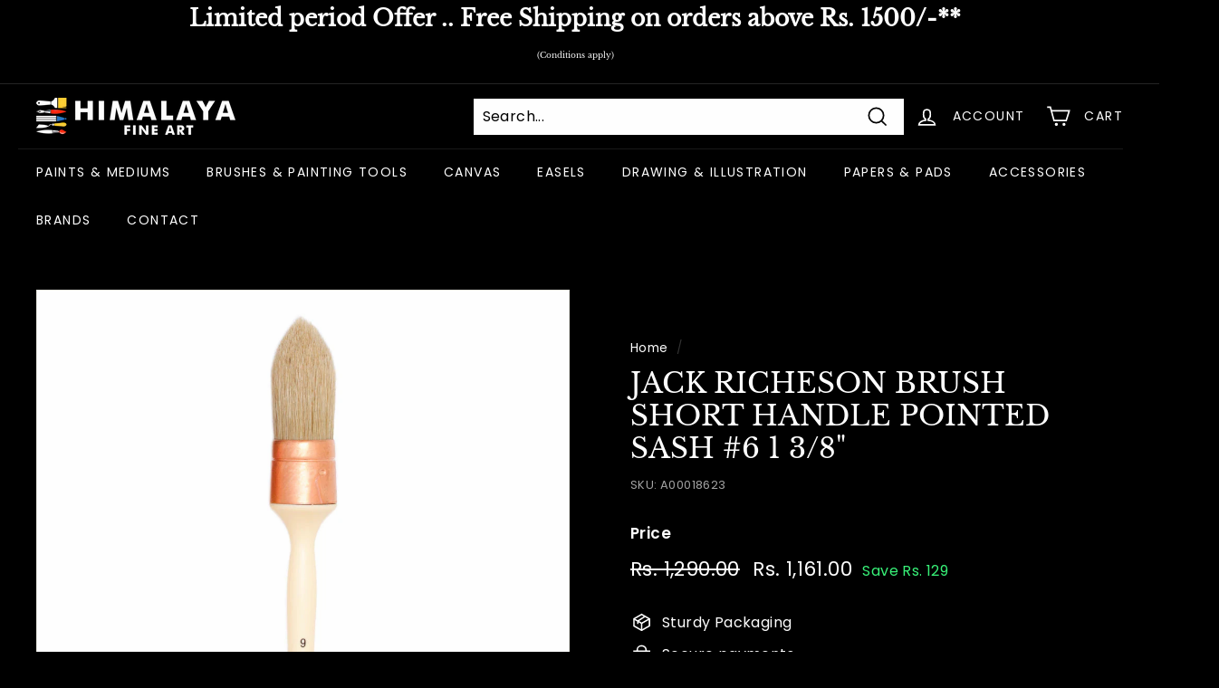

--- FILE ---
content_type: text/javascript; charset=utf-8
request_url: https://www.himalayafineart.com/products/jack-richeson-brush-short-handle-pointed-sash-6-1-3-8.js
body_size: 281
content:
{"id":9292236063025,"title":"JACK RICHESON BRUSH SHORT HANDLE POINTED SASH #6 1 3\/8\"","handle":"jack-richeson-brush-short-handle-pointed-sash-6-1-3-8","description":"\u003cp data-mce-fragment=\"1\"\u003eProfessional artists and beginners alike will appreciate the precision and control of the JACK RICHESON BRUSH SHORT HANDLE POINTED SASH #6. Its 1 3\/8\" pointed sash design allows for detailed strokes and its short handle ensures a comfortable grip. Perfect for acrylic and oil painting.\u003c\/p\u003e","published_at":"2024-01-13T13:50:21+05:30","created_at":"2024-01-13T13:50:22+05:30","vendor":"JACK RICHESON","type":"BRUSHES \u0026 PAINTING TOOLS","tags":["BRUSHES \u0026 PAINTING TOOLSJACK RICHESON9603","OIL BRUSHES-JACK RICHESON BRUSHES-DOMED SASH BRUSHES-OPEN STOCK"],"price":116100,"price_min":116100,"price_max":116100,"available":false,"price_varies":false,"compare_at_price":129000,"compare_at_price_min":129000,"compare_at_price_max":129000,"compare_at_price_varies":false,"variants":[{"id":48091790672177,"title":"Default Title","option1":"Default Title","option2":null,"option3":null,"sku":"A00018623","requires_shipping":true,"taxable":true,"featured_image":null,"available":false,"name":"JACK RICHESON BRUSH SHORT HANDLE POINTED SASH #6 1 3\/8\"","public_title":null,"options":["Default Title"],"price":116100,"weight":0,"compare_at_price":129000,"inventory_management":"shopify","barcode":"8003603701437","requires_selling_plan":false,"selling_plan_allocations":[]}],"images":["\/\/cdn.shopify.com\/s\/files\/1\/0850\/0084\/7665\/products\/A00018623_a088bdcf-bd1f-4911-a09f-9cca4d3c3115.jpg?v=1752144747"],"featured_image":"\/\/cdn.shopify.com\/s\/files\/1\/0850\/0084\/7665\/products\/A00018623_a088bdcf-bd1f-4911-a09f-9cca4d3c3115.jpg?v=1752144747","options":[{"name":"Title","position":1,"values":["Default Title"]}],"url":"\/products\/jack-richeson-brush-short-handle-pointed-sash-6-1-3-8","media":[{"alt":"JACK RICHESON BRUSH SHORT HANDLE POINTED SASH #6 1 3\/8\"","id":36441860735281,"position":1,"preview_image":{"aspect_ratio":0.148,"height":1024,"width":152,"src":"https:\/\/cdn.shopify.com\/s\/files\/1\/0850\/0084\/7665\/products\/A00018623_a088bdcf-bd1f-4911-a09f-9cca4d3c3115.jpg?v=1752144747"},"aspect_ratio":0.148,"height":1024,"media_type":"image","src":"https:\/\/cdn.shopify.com\/s\/files\/1\/0850\/0084\/7665\/products\/A00018623_a088bdcf-bd1f-4911-a09f-9cca4d3c3115.jpg?v=1752144747","width":152}],"requires_selling_plan":false,"selling_plan_groups":[]}